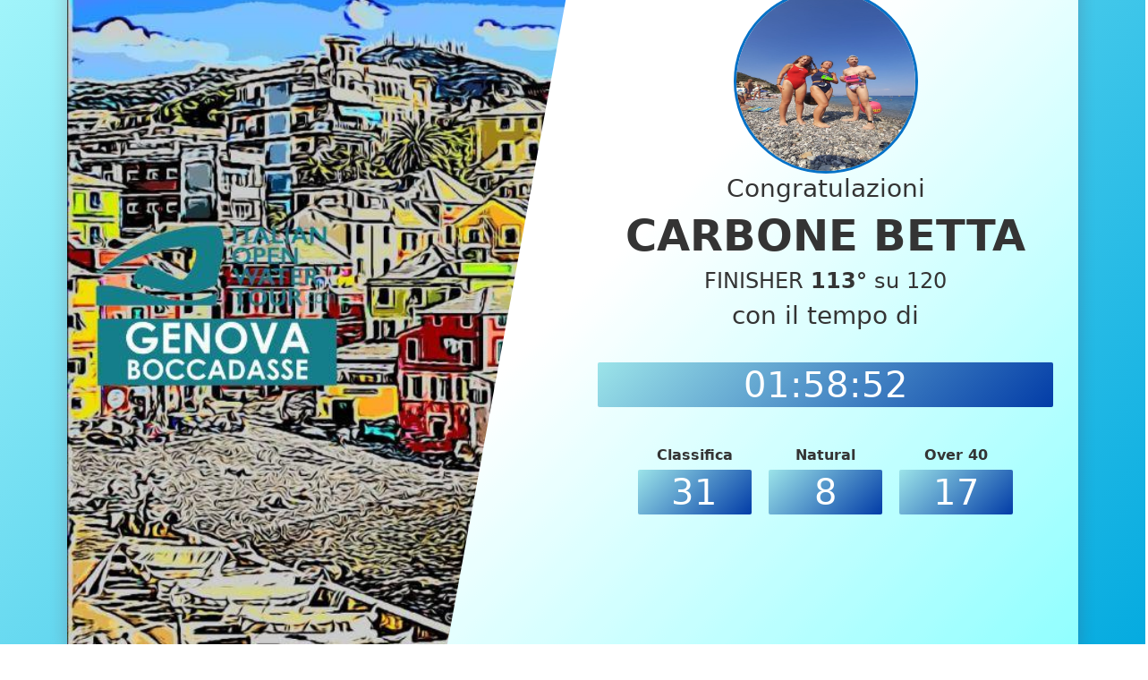

--- FILE ---
content_type: text/html; charset=UTF-8
request_url: https://app.italianopenwatertour.com/Share/SharedUserRaceResult/3677
body_size: 4942
content:
<!DOCTYPE html>
<html lang="en">


  <head>

    <meta charset="utf-8">
    <meta http-equiv="X-UA-Compatible" content="IE=edge">
    <meta name="viewport" content="width=device-width, initial-scale=1, shrink-to-fit=no">
    <meta name="description" content="">
    <meta name="author" content="">

      <meta property="og:title" content="Italian Openwater Tour"/>
  <meta property="og:description" content="Race User Result">
  <meta property="og:type" content="website" />
  <meta property="og:image" content="https:////app.italianopenwatertour.com//foto-eventi/27-1695206186-7dc7d6b0bd95d12a.jpg"/>
  <meta property="og:image:secure_url" content="https:////app.italianopenwatertour.com//foto-eventi/27-1695206186-7dc7d6b0bd95d12a.jpg" />

    <title>Gare - Risultati Gara Utente</title>

    <!-- Bootstrap core CSS-->
    <link href="//app.italianopenwatertour.com/vendor/bootstrap/css/bootstrap.min.css" rel="stylesheet">

    <!-- Custom fonts for this template-->
    <link href="//app.italianopenwatertour.com/vendor/fontawesome-free/css/all.min.css" rel="stylesheet" type="text/css">

    <!-- Custom styles for this template-->
    <link href="//app.italianopenwatertour.com/css/sb-admin.css" rel="stylesheet">

    <!-- Personale-->
    <link href="//app.italianopenwatertour.com/css/style.css?v=1.005" rel="stylesheet">

    <!-- Google tag (gtag.js) -->
    <script async src="https://www.googletagmanager.com/gtag/js?id=UA-48105308-26"></script>
    <script>
      window.dataLayer = window.dataLayer || [];
      function gtag(){dataLayer.push(arguments);}
      gtag('js', new Date());

      gtag('config', 'UA-48105308-26');
    </script>
    
    <!-- Meta Pixel Code -->
    <script>
      !function(f,b,e,v,n,t,s)
      {if(f.fbq)return;n=f.fbq=function(){n.callMethod?
      n.callMethod.apply(n,arguments):n.queue.push(arguments)};
      if(!f._fbq)f._fbq=n;n.push=n;n.loaded=!0;n.version='2.0';
      n.queue=[];t=b.createElement(e);t.async=!0;
      t.src=v;s=b.getElementsByTagName(e)[0];
      s.parentNode.insertBefore(t,s)}(window, document,'script',
      'https://connect.facebook.net/en_US/fbevents.js');
      fbq('init', '743734804018444');
      fbq('track', 'PageView');
      </script>
      <noscript><img height="1" width="1" style="display:none"
      src="https://www.facebook.com/tr?id=743734804018444&ev=PageView&noscript=1"
      /></noscript>
      <!-- End Meta Pixel Code -->

  </head>

  <body >

    
<style>
* {
  box-sizing: border-box;
  -webkit-tap-highlight-color: rgba(0, 0, 0, 0);
  -webkit-user-select: none;
     -moz-user-select: none;
      -ms-user-select: none;
          user-select: none;
  cursor: default;
}

*:focus {
  outline: none !important;
}

body, html {
  height: 100vh;
}

a, a * {
  cursor: pointer !important;
}

body {
  display: flex;
  align-items: center;
  align-content: center;
  justify-content: center;
  padding: 12px;
  background: #7d7ea0;
  background: linear-gradient(135deg, #a1f4fa 0%, #05abe0 100%);
  filter: progid:DXImageTransform.Microsoft.gradient(startColorstr="$red", endColorstr="$blue",GradientType=1);
  color: #343434;
  font-family: "brandon-grotesque", "Brandon Grotesque", "Source Sans Pro", "Segoe UI", Frutiger, "Frutiger Linotype", "Dejavu Sans", "Helvetica Neue", Arial, sans-serif;
  text-rendering: optimizeLegibility;
  -webkit-font-smoothing: antialiased;
}

.profile {
  position: relative;
  width: 100%;
  max-width: 600px;
  height: 100%;
  background: rgba(255, 255, 255, 0.25);
  border-radius: 2px;
  overflow: hidden;
  box-shadow: 0 0 20px rgba(115, 7, 16, 0.2);
  margin: 0 auto;
}
.profile.pre-enter {
  transform-origin: center center;
  transform: scaleY(0);
}
.profile.pre-enter .avatar {
  transform-origin: center top;
  transform: scaleY(0);
}
.profile.pre-enter h1, .profile.pre-enter h2, .profile.pre-enter a.follow, .profile.pre-enter a.link {
  opacity: 0;
  transform: translateY(300px);
}
.profile.on-enter {
  -webkit-animation: scaleYIn 1000ms ease-out forwards;
          animation: scaleYIn 1000ms ease-out forwards;
}
.profile.on-enter .avatar {
  -webkit-animation: scaleYIn-small 750ms ease-out forwards 1000ms;
          animation: scaleYIn-small 750ms ease-out forwards 1000ms;
}
.profile.on-enter h1, .profile.on-enter h2, .profile.on-enter a.follow, .profile.on-enter a.link {
  opacity: 1;
  -webkit-animation: slideInUp 1000ms ease-out forwards;
          animation: slideInUp 1000ms ease-out forwards;
}
.profile.on-enter h1 {
  -webkit-animation-delay: 1050ms;
          animation-delay: 1050ms;
}
.profile.on-enter h2 {
  -webkit-animation-delay: 1100ms;
          animation-delay: 1100ms;
}
.profile.on-enter a.follow {
  -webkit-animation-delay: 1250ms;
          animation-delay: 1250ms;
}
.profile.on-enter li:nth-child(1) a.link {
  -webkit-animation-delay: 1300ms;
          animation-delay: 1300ms;
}
.profile.on-enter li:nth-child(2) a.link {
  -webkit-animation-delay: 1350ms;
          animation-delay: 1350ms;
}
.profile.on-enter li:nth-child(3) a.link {
  -webkit-animation-delay: 1400ms;
          animation-delay: 1400ms;
}

.background {
  position: absolute;
  top: 0;
  left: 0;
  width: 100%;
  height: 100%;
  background: white;
  border-radius: 2px;
}

.avatar, .info {
  width: 100%;
  height: 50%;
}

.avatar {
  background: url("//app.italianopenwatertour.com//foto-eventi/27-1695206186-7dc7d6b0bd95d12a.jpg") no-repeat top left/cover;
  -webkit-clip-path: polygon(0 0, 100% 0, 100% 75%, 0% 100%);
          clip-path: polygon(0 0, 100% 0, 100% 75%, 0% 100%);
}

.info {
  display: flex;
  flex-flow: row wrap;
  align-items: center;
  align-content: center;
  justify-content: center;
  position: relative;
  text-align: center;
}
.info h1 {
  padding: 0px 0px 0;
  width: 100%;
  font-size: 3em;
  font-weight: 800;
  letter-spacing: 0px;
  text-transform: uppercase;
}
.info h2, .info a.follow {
  display: block;
  margin-top: 4px;
  margin-right: 5%;
  margin-left: 5%;
  border-radius: 2px;
  padding: 1px;
  color: white;
  font-size: 2.5em;
  font-weight: 500;
  letter-spacing: 1px;
  text-transform: uppercase;
}
.info h2 {
  background: #f5515f;
  background: linear-gradient(135deg, #9ce4e9 0%, #023ca7 100%);
  filter: progid:DXImageTransform.Microsoft.gradient( startColorstr="#f5825f", endColorstr="#f5005f",GradientType=1 );
}
.info a.follow {
  margin-left: 12px;
  background: #05abe0;
  background: linear-gradient(135deg, #05c8e0 0%, #057fe0 100%);
  filter: progid:DXImageTransform.Microsoft.gradient( startColorstr="#05c8e0", endColorstr="#057fe0",GradientType=1 );
}
.info a.follow:hover, .info a.follow:focus {
  background: #05c8e0;
  background: linear-gradient(135deg, #1ee2fa 0%, #1e99fa 100%);
  filter: progid:DXImageTransform.Microsoft.gradient( startColorstr="lighten(#05c8e0, 10%)", endColorstr="lighten(#057fe0, 10%)",GradientType=1 );
}
.info a.follow:active {
  background: #057fe0;
  background: linear-gradient(135deg, #04b2c7 0%, #0471c7 100%);
  filter: progid:DXImageTransform.Microsoft.gradient( startColorstr="darken(#05c8e0, 5%)", endColorstr="darken(#057fe0, 5%)",GradientType=1 );
}
.info ul {
  display: flex;
  justify-content: center;
  padding: 6px;
  width: 100%;
}
.info ul li {
  padding: 6px;
}
.info a.link {
  display: block;
  border-radius: 100%;
  background: #05abe0;
  padding: 9px;
  transform-origin: center center;
}
.info a.link svg {
  width: 28px;
  height: 28px;
}
.info a.link svg *:not(.fill) {
  fill: none;
  stroke: white;
  stroke-width: 5px;
  stroke-linecap: round;
  stroke-linejoin: round;
}
.info a.link svg .fill {
  fill: white;
  stroke: none;
}

a.link.portfolio {
  background: #f5c8bf;
  background: linear-gradient(135deg, #f5c8bf 0%, #f58dbf 100%);
  filter: progid:DXImageTransform.Microsoft.gradient( startColorstr="#f5c8bf", endColorstr="#f58dbf",GradientType=1 );
  box-shadow: inset 0 0 10px rgba(245, 141, 191, 0.5);
}
a.link.portfolio:hover, a.link.portfolio:focus {
  background: #f8dbd5;
  background: linear-gradient(135deg, #f8dbd5 0%, #f7a4cc 100%);
  filter: progid:DXImageTransform.Microsoft.gradient( startColorstr="lighten(#f5c8bf, 5%)", endColorstr="lighten(#f58dbf, 5%)",GradientType=1 );
  box-shadow: inset 0 0 10px rgba(247, 164, 204, 0.5);
}
a.link.portfolio:active {
  background: #f2b5a9;
  background: linear-gradient(135deg, #f2b5a9 0%, #f376b2 100%);
  filter: progid:DXImageTransform.Microsoft.gradient( startColorstr="darken(#f5c8bf, 5%)", endColorstr="darken(#f58dbf, 5%)",GradientType=1 );
  box-shadow: inset 0 0 10px rgba(243, 118, 178, 0.5);
}
a.link.codepen {
  background: #fcd000;
  background: linear-gradient(135deg, #fcd000 0%, #fc9a00 100%);
  filter: progid:DXImageTransform.Microsoft.gradient( startColorstr="#fcd000", endColorstr="#fc9a00",GradientType=1 );
  box-shadow: inset 0 0 10px rgba(252, 154, 0, 0.5);
}
a.link.codepen:hover, a.link.codepen:focus {
  background: #ffd617;
  background: linear-gradient(135deg, #ffd617 0%, #ffa517 100%);
  filter: progid:DXImageTransform.Microsoft.gradient( startColorstr="lighten(#fcd000, 5%)", endColorstr="lighten(#fc9a00, 5%)",GradientType=1 );
  box-shadow: inset 0 0 10px rgba(255, 165, 23, 0.5);
}
a.link.codepen:active {
  background: #e3bb00;
  background: linear-gradient(135deg, #e3bb00 0%, #e38a00 100%);
  filter: progid:DXImageTransform.Microsoft.gradient( startColorstr="darken(#fcd000, 5%)", endColorstr="darken(#fc9a00, 5%)",GradientType=1 );
  box-shadow: inset 0 0 10px rgba(227, 138, 0, 0.5);
}
a.link.github {
  background: #41adc4;
  background: linear-gradient(135deg, #41adc4 0%, #4183c4 100%);
  filter: progid:DXImageTransform.Microsoft.gradient( startColorstr="#41adc4", endColorstr="#4183c4",GradientType=1 );
  box-shadow: inset 0 0 10px rgba(65, 131, 196, 0.5);
}
a.link.github:hover, a.link.github:focus {
  background: #54b5ca;
  background: linear-gradient(135deg, #54b5ca 0%, #5490ca 100%);
  filter: progid:DXImageTransform.Microsoft.gradient( startColorstr="lighten(#41adc4, 5%)", endColorstr="lighten(#4183c4, 5%)",GradientType=1 );
  box-shadow: inset 0 0 10px rgba(84, 144, 202, 0.5);
}
a.link.github:active {
  background: #389eb4;
  background: linear-gradient(135deg, #389eb4 0%, #3876b4 100%);
  filter: progid:DXImageTransform.Microsoft.gradient( startColorstr="darken(#41adc4, 5%)", endColorstr="darken(#4183c4, 5%)",GradientType=1 );
  box-shadow: inset 0 0 10px rgba(56, 118, 180, 0.5);
}

@media only screen and (min-width: 470px) {
  .profile {
    display: flex;
  }
  .profile.pre-enter {
    transform: scaleX(0);
  }
  .profile.pre-enter .avatar {
    transform-origin: left center;
    transform: scaleX(0);
  }
  .profile.pre-enter h1, .profile.pre-enter h2, .profile.pre-enter a.follow, .profile.pre-enter a.link {
    transform: translateX(300px);
  }
  .profile.on-enter {
    -webkit-animation-name: scaleXIn;
            animation-name: scaleXIn;
  }
  .profile.on-enter .avatar {
    -webkit-animation-name: scaleXIn-small;
            animation-name: scaleXIn-small;
  }
  .profile.on-enter h1, .profile.on-enter h2, .profile.on-enter a.follow, .profile.on-enter a.link {
    -webkit-animation-name: slideInLeft;
            animation-name: slideInLeft;
  }

  .background {
    mix-blend-mode: overlay;
  }

  .avatar, .info {
    width: 50%;
    height: 100%;
  }

  .avatar {
    -webkit-clip-path: polygon(0 0, 100% 0, 75% 100%, 0% 100%);
            clip-path: polygon(0 0, 100% 0, 75% 100%, 0% 100%);
  }

  .svgclippaths .info {
    position: absolute;
    top: 0;
    right: 0;
    width: 56.25%;
  }
}
@media only screen and (min-width: 470px) and (min-height: 600px) {
  .profile {
    max-width: 90%;
    max-height: 90%;
  }
}
/* https://goo.gl/jIUq3E */
@-webkit-keyframes scaleXIn {
  0% {
    transform: matrix3d(0, 0, 0, 0, 0, 1, 0, 0, 0, 0, 1, 0, 0, 0, 0, 1);
  }
  4.7% {
    transform: matrix3d(0.45, 0, 0, 0, 0, 1, 0, 0, 0, 0, 1, 0, 0, 0, 0, 1);
  }
  9.41% {
    transform: matrix3d(0.883, 0, 0, 0, 0, 1, 0, 0, 0, 0, 1, 0, 0, 0, 0, 1);
  }
  14.11% {
    transform: matrix3d(1.141, 0, 0, 0, 0, 1, 0, 0, 0, 0, 1, 0, 0, 0, 0, 1);
  }
  18.72% {
    transform: matrix3d(1.212, 0, 0, 0, 0, 1, 0, 0, 0, 0, 1, 0, 0, 0, 0, 1);
  }
  24.32% {
    transform: matrix3d(1.151, 0, 0, 0, 0, 1, 0, 0, 0, 0, 1, 0, 0, 0, 0, 1);
  }
  29.93% {
    transform: matrix3d(1.048, 0, 0, 0, 0, 1, 0, 0, 0, 0, 1, 0, 0, 0, 0, 1);
  }
  35.54% {
    transform: matrix3d(0.979, 0, 0, 0, 0, 1, 0, 0, 0, 0, 1, 0, 0, 0, 0, 1);
  }
  41.04% {
    transform: matrix3d(0.961, 0, 0, 0, 0, 1, 0, 0, 0, 0, 1, 0, 0, 0, 0, 1);
  }
  52.15% {
    transform: matrix3d(0.991, 0, 0, 0, 0, 1, 0, 0, 0, 0, 1, 0, 0, 0, 0, 1);
  }
  63.26% {
    transform: matrix3d(1.007, 0, 0, 0, 0, 1, 0, 0, 0, 0, 1, 0, 0, 0, 0, 1);
  }
  85.49% {
    transform: matrix3d(0.999, 0, 0, 0, 0, 1, 0, 0, 0, 0, 1, 0, 0, 0, 0, 1);
  }
  100% {
    transform: matrix3d(1, 0, 0, 0, 0, 1, 0, 0, 0, 0, 1, 0, 0, 0, 0, 1);
  }
}
@keyframes scaleXIn {
  0% {
    transform: matrix3d(0, 0, 0, 0, 0, 1, 0, 0, 0, 0, 1, 0, 0, 0, 0, 1);
  }
  4.7% {
    transform: matrix3d(0.45, 0, 0, 0, 0, 1, 0, 0, 0, 0, 1, 0, 0, 0, 0, 1);
  }
  9.41% {
    transform: matrix3d(0.883, 0, 0, 0, 0, 1, 0, 0, 0, 0, 1, 0, 0, 0, 0, 1);
  }
  14.11% {
    transform: matrix3d(1.141, 0, 0, 0, 0, 1, 0, 0, 0, 0, 1, 0, 0, 0, 0, 1);
  }
  18.72% {
    transform: matrix3d(1.212, 0, 0, 0, 0, 1, 0, 0, 0, 0, 1, 0, 0, 0, 0, 1);
  }
  24.32% {
    transform: matrix3d(1.151, 0, 0, 0, 0, 1, 0, 0, 0, 0, 1, 0, 0, 0, 0, 1);
  }
  29.93% {
    transform: matrix3d(1.048, 0, 0, 0, 0, 1, 0, 0, 0, 0, 1, 0, 0, 0, 0, 1);
  }
  35.54% {
    transform: matrix3d(0.979, 0, 0, 0, 0, 1, 0, 0, 0, 0, 1, 0, 0, 0, 0, 1);
  }
  41.04% {
    transform: matrix3d(0.961, 0, 0, 0, 0, 1, 0, 0, 0, 0, 1, 0, 0, 0, 0, 1);
  }
  52.15% {
    transform: matrix3d(0.991, 0, 0, 0, 0, 1, 0, 0, 0, 0, 1, 0, 0, 0, 0, 1);
  }
  63.26% {
    transform: matrix3d(1.007, 0, 0, 0, 0, 1, 0, 0, 0, 0, 1, 0, 0, 0, 0, 1);
  }
  85.49% {
    transform: matrix3d(0.999, 0, 0, 0, 0, 1, 0, 0, 0, 0, 1, 0, 0, 0, 0, 1);
  }
  100% {
    transform: matrix3d(1, 0, 0, 0, 0, 1, 0, 0, 0, 0, 1, 0, 0, 0, 0, 1);
  }
}
/* https://goo.gl/auuhcg */
@-webkit-keyframes scaleYIn {
  0% {
    transform: matrix3d(1, 0, 0, 0, 0, 0, 0, 0, 0, 0, 1, 0, 0, 0, 0, 1);
  }
  4.7% {
    transform: matrix3d(1, 0, 0, 0, 0, 0.45, 0, 0, 0, 0, 1, 0, 0, 0, 0, 1);
  }
  9.41% {
    transform: matrix3d(1, 0, 0, 0, 0, 0.883, 0, 0, 0, 0, 1, 0, 0, 0, 0, 1);
  }
  14.11% {
    transform: matrix3d(1, 0, 0, 0, 0, 1.141, 0, 0, 0, 0, 1, 0, 0, 0, 0, 1);
  }
  18.72% {
    transform: matrix3d(1, 0, 0, 0, 0, 1.212, 0, 0, 0, 0, 1, 0, 0, 0, 0, 1);
  }
  24.32% {
    transform: matrix3d(1, 0, 0, 0, 0, 1.151, 0, 0, 0, 0, 1, 0, 0, 0, 0, 1);
  }
  29.93% {
    transform: matrix3d(1, 0, 0, 0, 0, 1.048, 0, 0, 0, 0, 1, 0, 0, 0, 0, 1);
  }
  35.54% {
    transform: matrix3d(1, 0, 0, 0, 0, 0.979, 0, 0, 0, 0, 1, 0, 0, 0, 0, 1);
  }
  41.04% {
    transform: matrix3d(1, 0, 0, 0, 0, 0.961, 0, 0, 0, 0, 1, 0, 0, 0, 0, 1);
  }
  52.15% {
    transform: matrix3d(1, 0, 0, 0, 0, 0.991, 0, 0, 0, 0, 1, 0, 0, 0, 0, 1);
  }
  63.26% {
    transform: matrix3d(1, 0, 0, 0, 0, 1.007, 0, 0, 0, 0, 1, 0, 0, 0, 0, 1);
  }
  85.49% {
    transform: matrix3d(1, 0, 0, 0, 0, 0.999, 0, 0, 0, 0, 1, 0, 0, 0, 0, 1);
  }
  100% {
    transform: matrix3d(1, 0, 0, 0, 0, 1, 0, 0, 0, 0, 1, 0, 0, 0, 0, 1);
  }
}
@keyframes scaleYIn {
  0% {
    transform: matrix3d(1, 0, 0, 0, 0, 0, 0, 0, 0, 0, 1, 0, 0, 0, 0, 1);
  }
  4.7% {
    transform: matrix3d(1, 0, 0, 0, 0, 0.45, 0, 0, 0, 0, 1, 0, 0, 0, 0, 1);
  }
  9.41% {
    transform: matrix3d(1, 0, 0, 0, 0, 0.883, 0, 0, 0, 0, 1, 0, 0, 0, 0, 1);
  }
  14.11% {
    transform: matrix3d(1, 0, 0, 0, 0, 1.141, 0, 0, 0, 0, 1, 0, 0, 0, 0, 1);
  }
  18.72% {
    transform: matrix3d(1, 0, 0, 0, 0, 1.212, 0, 0, 0, 0, 1, 0, 0, 0, 0, 1);
  }
  24.32% {
    transform: matrix3d(1, 0, 0, 0, 0, 1.151, 0, 0, 0, 0, 1, 0, 0, 0, 0, 1);
  }
  29.93% {
    transform: matrix3d(1, 0, 0, 0, 0, 1.048, 0, 0, 0, 0, 1, 0, 0, 0, 0, 1);
  }
  35.54% {
    transform: matrix3d(1, 0, 0, 0, 0, 0.979, 0, 0, 0, 0, 1, 0, 0, 0, 0, 1);
  }
  41.04% {
    transform: matrix3d(1, 0, 0, 0, 0, 0.961, 0, 0, 0, 0, 1, 0, 0, 0, 0, 1);
  }
  52.15% {
    transform: matrix3d(1, 0, 0, 0, 0, 0.991, 0, 0, 0, 0, 1, 0, 0, 0, 0, 1);
  }
  63.26% {
    transform: matrix3d(1, 0, 0, 0, 0, 1.007, 0, 0, 0, 0, 1, 0, 0, 0, 0, 1);
  }
  85.49% {
    transform: matrix3d(1, 0, 0, 0, 0, 0.999, 0, 0, 0, 0, 1, 0, 0, 0, 0, 1);
  }
  100% {
    transform: matrix3d(1, 0, 0, 0, 0, 1, 0, 0, 0, 0, 1, 0, 0, 0, 0, 1);
  }
}
/* https://goo.gl/dNBqrt */
@-webkit-keyframes scaleXIn-small {
  0% {
    transform: matrix3d(0, 0, 0, 0, 0, 1, 0, 0, 0, 0, 1, 0, 0, 0, 0, 1);
  }
  6.31% {
    transform: matrix3d(0.384, 0, 0, 0, 0, 1, 0, 0, 0, 0, 1, 0, 0, 0, 0, 1);
  }
  12.51% {
    transform: matrix3d(0.621, 0, 0, 0, 0, 1, 0, 0, 0, 0, 1, 0, 0, 0, 0, 1);
  }
  18.82% {
    transform: matrix3d(0.771, 0, 0, 0, 0, 1, 0, 0, 0, 0, 1, 0, 0, 0, 0, 1);
  }
  25.03% {
    transform: matrix3d(0.862, 0, 0, 0, 0, 1, 0, 0, 0, 0, 1, 0, 0, 0, 0, 1);
  }
  37.54% {
    transform: matrix3d(0.952, 0, 0, 0, 0, 1, 0, 0, 0, 0, 1, 0, 0, 0, 0, 1);
  }
  50.05% {
    transform: matrix3d(0.984, 0, 0, 0, 0, 1, 0, 0, 0, 0, 1, 0, 0, 0, 0, 1);
  }
  75.08% {
    transform: matrix3d(0.999, 0, 0, 0, 0, 1, 0, 0, 0, 0, 1, 0, 0, 0, 0, 1);
  }
  100% {
    transform: matrix3d(1, 0, 0, 0, 0, 1, 0, 0, 0, 0, 1, 0, 0, 0, 0, 1);
  }
}
@keyframes scaleXIn-small {
  0% {
    transform: matrix3d(0, 0, 0, 0, 0, 1, 0, 0, 0, 0, 1, 0, 0, 0, 0, 1);
  }
  6.31% {
    transform: matrix3d(0.384, 0, 0, 0, 0, 1, 0, 0, 0, 0, 1, 0, 0, 0, 0, 1);
  }
  12.51% {
    transform: matrix3d(0.621, 0, 0, 0, 0, 1, 0, 0, 0, 0, 1, 0, 0, 0, 0, 1);
  }
  18.82% {
    transform: matrix3d(0.771, 0, 0, 0, 0, 1, 0, 0, 0, 0, 1, 0, 0, 0, 0, 1);
  }
  25.03% {
    transform: matrix3d(0.862, 0, 0, 0, 0, 1, 0, 0, 0, 0, 1, 0, 0, 0, 0, 1);
  }
  37.54% {
    transform: matrix3d(0.952, 0, 0, 0, 0, 1, 0, 0, 0, 0, 1, 0, 0, 0, 0, 1);
  }
  50.05% {
    transform: matrix3d(0.984, 0, 0, 0, 0, 1, 0, 0, 0, 0, 1, 0, 0, 0, 0, 1);
  }
  75.08% {
    transform: matrix3d(0.999, 0, 0, 0, 0, 1, 0, 0, 0, 0, 1, 0, 0, 0, 0, 1);
  }
  100% {
    transform: matrix3d(1, 0, 0, 0, 0, 1, 0, 0, 0, 0, 1, 0, 0, 0, 0, 1);
  }
}
/* https://goo.gl/jZL0uj */
@-webkit-keyframes scaleYIn-small {
  0% {
    transform: matrix3d(1, 0, 0, 0, 0, 0, 0, 0, 0, 0, 1, 0, 0, 0, 0, 1);
  }
  6.31% {
    transform: matrix3d(1, 0, 0, 0, 0, 0.384, 0, 0, 0, 0, 1, 0, 0, 0, 0, 1);
  }
  12.51% {
    transform: matrix3d(1, 0, 0, 0, 0, 0.621, 0, 0, 0, 0, 1, 0, 0, 0, 0, 1);
  }
  18.82% {
    transform: matrix3d(1, 0, 0, 0, 0, 0.771, 0, 0, 0, 0, 1, 0, 0, 0, 0, 1);
  }
  25.03% {
    transform: matrix3d(1, 0, 0, 0, 0, 0.862, 0, 0, 0, 0, 1, 0, 0, 0, 0, 1);
  }
  37.54% {
    transform: matrix3d(1, 0, 0, 0, 0, 0.952, 0, 0, 0, 0, 1, 0, 0, 0, 0, 1);
  }
  50.05% {
    transform: matrix3d(1, 0, 0, 0, 0, 0.984, 0, 0, 0, 0, 1, 0, 0, 0, 0, 1);
  }
  75.08% {
    transform: matrix3d(1, 0, 0, 0, 0, 0.999, 0, 0, 0, 0, 1, 0, 0, 0, 0, 1);
  }
  100% {
    transform: matrix3d(1, 0, 0, 0, 0, 1, 0, 0, 0, 0, 1, 0, 0, 0, 0, 1);
  }
}
@keyframes scaleYIn-small {
  0% {
    transform: matrix3d(1, 0, 0, 0, 0, 0, 0, 0, 0, 0, 1, 0, 0, 0, 0, 1);
  }
  6.31% {
    transform: matrix3d(1, 0, 0, 0, 0, 0.384, 0, 0, 0, 0, 1, 0, 0, 0, 0, 1);
  }
  12.51% {
    transform: matrix3d(1, 0, 0, 0, 0, 0.621, 0, 0, 0, 0, 1, 0, 0, 0, 0, 1);
  }
  18.82% {
    transform: matrix3d(1, 0, 0, 0, 0, 0.771, 0, 0, 0, 0, 1, 0, 0, 0, 0, 1);
  }
  25.03% {
    transform: matrix3d(1, 0, 0, 0, 0, 0.862, 0, 0, 0, 0, 1, 0, 0, 0, 0, 1);
  }
  37.54% {
    transform: matrix3d(1, 0, 0, 0, 0, 0.952, 0, 0, 0, 0, 1, 0, 0, 0, 0, 1);
  }
  50.05% {
    transform: matrix3d(1, 0, 0, 0, 0, 0.984, 0, 0, 0, 0, 1, 0, 0, 0, 0, 1);
  }
  75.08% {
    transform: matrix3d(1, 0, 0, 0, 0, 0.999, 0, 0, 0, 0, 1, 0, 0, 0, 0, 1);
  }
  100% {
    transform: matrix3d(1, 0, 0, 0, 0, 1, 0, 0, 0, 0, 1, 0, 0, 0, 0, 1);
  }
}
/* https://goo.gl/Ne0Mkr */
@-webkit-keyframes slideInLeft {
  0% {
    transform: matrix3d(1, 0, 0, 0, 0, 1, 0, 0, 0, 0, 1, 0, 300, 0, 0, 1);
  }
  6.31% {
    transform: matrix3d(1, 0, 0, 0, 0, 1, 0, 0, 0, 0, 1, 0, 184.858, 0, 0, 1);
  }
  12.51% {
    transform: matrix3d(1, 0, 0, 0, 0, 1, 0, 0, 0, 0, 1, 0, 113.68, 0, 0, 1);
  }
  18.82% {
    transform: matrix3d(1, 0, 0, 0, 0, 1, 0, 0, 0, 0, 1, 0, 68.663, 0, 0, 1);
  }
  25.03% {
    transform: matrix3d(1, 0, 0, 0, 0, 1, 0, 0, 0, 0, 1, 0, 41.37, 0, 0, 1);
  }
  37.54% {
    transform: matrix3d(1, 0, 0, 0, 0, 1, 0, 0, 0, 0, 1, 0, 14.382, 0, 0, 1);
  }
  50.05% {
    transform: matrix3d(1, 0, 0, 0, 0, 1, 0, 0, 0, 0, 1, 0, 4.724, 0, 0, 1);
  }
  75.08% {
    transform: matrix3d(1, 0, 0, 0, 0, 1, 0, 0, 0, 0, 1, 0, 0.381, 0, 0, 1);
  }
  100% {
    transform: matrix3d(1, 0, 0, 0, 0, 1, 0, 0, 0, 0, 1, 0, 0, 0, 0, 1);
  }
}
@keyframes slideInLeft {
  0% {
    transform: matrix3d(1, 0, 0, 0, 0, 1, 0, 0, 0, 0, 1, 0, 300, 0, 0, 1);
  }
  6.31% {
    transform: matrix3d(1, 0, 0, 0, 0, 1, 0, 0, 0, 0, 1, 0, 184.858, 0, 0, 1);
  }
  12.51% {
    transform: matrix3d(1, 0, 0, 0, 0, 1, 0, 0, 0, 0, 1, 0, 113.68, 0, 0, 1);
  }
  18.82% {
    transform: matrix3d(1, 0, 0, 0, 0, 1, 0, 0, 0, 0, 1, 0, 68.663, 0, 0, 1);
  }
  25.03% {
    transform: matrix3d(1, 0, 0, 0, 0, 1, 0, 0, 0, 0, 1, 0, 41.37, 0, 0, 1);
  }
  37.54% {
    transform: matrix3d(1, 0, 0, 0, 0, 1, 0, 0, 0, 0, 1, 0, 14.382, 0, 0, 1);
  }
  50.05% {
    transform: matrix3d(1, 0, 0, 0, 0, 1, 0, 0, 0, 0, 1, 0, 4.724, 0, 0, 1);
  }
  75.08% {
    transform: matrix3d(1, 0, 0, 0, 0, 1, 0, 0, 0, 0, 1, 0, 0.381, 0, 0, 1);
  }
  100% {
    transform: matrix3d(1, 0, 0, 0, 0, 1, 0, 0, 0, 0, 1, 0, 0, 0, 0, 1);
  }
}
/* https://goo.gl/MSqtd5 */
@-webkit-keyframes slideInUp {
  0% {
    transform: matrix3d(1, 0, 0, 0, 0, 1, 0, 0, 0, 0, 1, 0, 0, 300, 0, 1);
  }
  6.31% {
    transform: matrix3d(1, 0, 0, 0, 0, 1, 0, 0, 0, 0, 1, 0, 0, 184.858, 0, 1);
  }
  12.51% {
    transform: matrix3d(1, 0, 0, 0, 0, 1, 0, 0, 0, 0, 1, 0, 0, 113.68, 0, 1);
  }
  18.82% {
    transform: matrix3d(1, 0, 0, 0, 0, 1, 0, 0, 0, 0, 1, 0, 0, 68.663, 0, 1);
  }
  25.03% {
    transform: matrix3d(1, 0, 0, 0, 0, 1, 0, 0, 0, 0, 1, 0, 0, 41.37, 0, 1);
  }
  37.54% {
    transform: matrix3d(1, 0, 0, 0, 0, 1, 0, 0, 0, 0, 1, 0, 0, 14.382, 0, 1);
  }
  50.05% {
    transform: matrix3d(1, 0, 0, 0, 0, 1, 0, 0, 0, 0, 1, 0, 0, 4.724, 0, 1);
  }
  75.08% {
    transform: matrix3d(1, 0, 0, 0, 0, 1, 0, 0, 0, 0, 1, 0, 0, 0.381, 0, 1);
  }
  100% {
    transform: matrix3d(1, 0, 0, 0, 0, 1, 0, 0, 0, 0, 1, 0, 0, 0, 0, 1);
  }
}
@keyframes slideInUp {
  0% {
    transform: matrix3d(1, 0, 0, 0, 0, 1, 0, 0, 0, 0, 1, 0, 0, 300, 0, 1);
  }
  6.31% {
    transform: matrix3d(1, 0, 0, 0, 0, 1, 0, 0, 0, 0, 1, 0, 0, 184.858, 0, 1);
  }
  12.51% {
    transform: matrix3d(1, 0, 0, 0, 0, 1, 0, 0, 0, 0, 1, 0, 0, 113.68, 0, 1);
  }
  18.82% {
    transform: matrix3d(1, 0, 0, 0, 0, 1, 0, 0, 0, 0, 1, 0, 0, 68.663, 0, 1);
  }
  25.03% {
    transform: matrix3d(1, 0, 0, 0, 0, 1, 0, 0, 0, 0, 1, 0, 0, 41.37, 0, 1);
  }
  37.54% {
    transform: matrix3d(1, 0, 0, 0, 0, 1, 0, 0, 0, 0, 1, 0, 0, 14.382, 0, 1);
  }
  50.05% {
    transform: matrix3d(1, 0, 0, 0, 0, 1, 0, 0, 0, 0, 1, 0, 0, 4.724, 0, 1);
  }
  75.08% {
    transform: matrix3d(1, 0, 0, 0, 0, 1, 0, 0, 0, 0, 1, 0, 0, 0.381, 0, 1);
  }
  100% {
    transform: matrix3d(1, 0, 0, 0, 0, 1, 0, 0, 0, 0, 1, 0, 0, 0, 0, 1);
  }
}
</style>

<!-- Load Facebook SDK for JavaScript -->
<div id="fb-root"></div>
<script>(function(d, s, id) {
var js, fjs = d.getElementsByTagName(s)[0];
if (d.getElementById(id)) return;
js = d.createElement(s); js.id = id;
js.src = "https://connect.facebook.net/en_US/sdk.js#xfbml=1&version=v3.0";
fjs.parentNode.insertBefore(js, fjs);
}(document, 'script', 'facebook-jssdk'));</script>

<div class="row" style="display: content;" >

  <div class="col-lg-12">

    <div class='profile' ontouchstart style="margin-top: 25px;">

      <div class='background'></div>

      <aside class='avatar' style="min-height: 350px;">
        <div style="width: 100%;min-height: 350px;">
        </div>
      </aside>

      <section class='info mb-5'>

        <div style="width: 100%;">
                      <img src="//app.italianopenwatertour.com/foto-profilo/60-1631517526-0bc9e80604d0af52.png" class="rounded-circle" alt="Carbone Betta" style="border: solid;color: #0471c7;size:10px;">
                            </div>

        <h3>Congratulazioni</h3>
        

        <h1>Carbone Betta</h1>
        <h4>FINISHER  <b>113° </b>su 120 </h4>
        
        <div style="width: 100%;">
          <h3>con il tempo di</h3><br>
          <h2>01:58:52</h2>
          </br>
        </div>

        <div style="width: 100%;height: 200px; display: inline-block; margin-top: 10px;">

          <div style="width: 25%; display: inline-block;">
            <div><b>Classifica</b></div>
            <div><h2>31</h2></div>
          </div>

          <div style="width: 25%; display: inline-block;"  hidden>
            <div><b>Avis</b></div>
            <div><h2>0</h2></div>
          </div>

          <div style="width: 25%; display: inline-block;"  >
            <div><b>Natural</b></div>
            <div><h2>8</h2></div>
          </div>

          <div style="width: 25%; display: inline-block;"  hidden>
            <div><b>Over 30 </b></div>
            <div><h2>0</h2></div>
          </div>

          <div style="width: 25%; display: inline-block;"  >
            <div><b>Over 40 </b></div>
            <div><h2>17</h2></div>
          </div>

          <div style="width: 25%; display: inline-block;"  hidden>
            <div><b>Over 50 </b></div>
            <div><h2>0</h2></div>
          </div>

          <div style="width: 25%; display: inline-block;"  hidden>
            <div><b>Over 60 </b></div>
            <div><h2>0</h2></div>
          </div>
          
        </div>

      </section>

    </div>

    <div class="col-lg-12 mt-5 text-center">
      <!-- Your share button code -->
      <div class="fb-share-button" 
      data-href="//app.italianopenwatertour.com/Share/SharedUserRaceResult/3677" 
      data-layout="button_count">
      </div>
    </div>

</div>


  <!-- Bootstrap core JavaScript-->
    <script src="//app.italianopenwatertour.com/vendor/jquery/jquery.min.js"></script>
    <script src="//app.italianopenwatertour.com/vendor/bootstrap/js/bootstrap.bundle.min.js"></script>

    <!-- Core plugin JavaScript-->
    <script src="//app.italianopenwatertour.com/vendor/jquery-easing/jquery.easing.min.js"></script>

    <!-- Page level plugin JavaScript-->
    <script src="//app.italianopenwatertour.com/vendor/chart.js/Chart.min.js"></script>
    <script src="//app.italianopenwatertour.com/vendor/datatables/jquery.dataTables.js"></script>
    <script src="//app.italianopenwatertour.com/vendor/datatables/dataTables.bootstrap4.js"></script>

    <!-- Custom scripts for all pages-->
    <script src="//app.italianopenwatertour.com/js/sb-admin.min.js"></script>

    <!-- Datepicker -->
    <script src="https://cdnjs.cloudflare.com/ajax/libs/bootstrap-datepicker/1.3.0/js/bootstrap-datepicker.js"></script>
    <link rel="stylesheet" href="https://cdnjs.cloudflare.com/ajax/libs/bootstrap-datepicker/1.3.0/css/datepicker.css"/>

    
<script>
$(".profile").addClass("pre-enter");
  setTimeout(function(){
    $(".profile").addClass("on-enter");
  }, 500);
  setTimeout(function(){
    $(".profile").removeClass("pre-enter on-enter");
  }, 3000);
   </script>

<script type="text/javascript">
  $(document).ready(function()
  {
    if ($(window).width() > 768) $('#dropdown_gare').click();
    $('#menu_inserisci_evento').addClass('active');

    if ( $('#SpazioNotifica').html() != '' ) $('#SpazioNotifica').addClass('ButtonAnimato');
  });
</script>


  </body>

</html>
